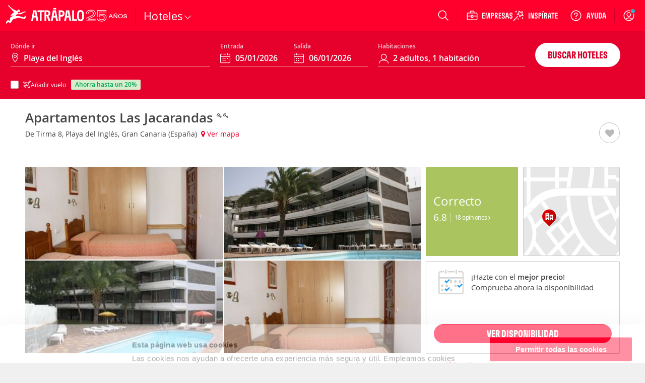

--- FILE ---
content_type: application/javascript
request_url: https://www.atrapalo.com/js_new/dist/81928.2b9188777359f9125d5b.js
body_size: 18373
content:
/*! For license information please see 81928.2b9188777359f9125d5b.js.LICENSE.txt */
(self.webpackChunkatrapalo=self.webpackChunkatrapalo||[]).push([[16099,81928,99306],{2065:(e,t,n)=>{"use strict";n.r(t),n.d(t,{default:()=>i});const i={"comun::#header_h1_uso_cookies":"Uso de cookies","comun::#header_txt_mas_informacion":"m\xe1s informaci\xf3n","comun::#header_txt_uso_cookies":"Usamos cookies propias y de terceros para mejorar tu experiencia. Si contin\xfaas navegando, entendemos que aceptas su uso."}},9367:(e,t,n)=>{"use strict";n.r(t),n.d(t,{default:()=>i});const i={"comun::#header_h1_uso_cookies":"Uso de cookies","comun::#header_txt_mas_informacion":"m\xe1s informaci\xf3n","comun::#header_txt_uso_cookies":"Usamos cookies propias y de terceros para mejorar tu experiencia. Si contin\xfaas navegando, entendemos que aceptas su uso."}},10306:(e,t,n)=>{"use strict";n.d(t,{A:()=>i});const i={isWeb:function(){return!location.host.match(/app\./)},isApp:function(){return location.host.match(/app\./)},isAdmin:function(){return location.host.includes("admin.")},isTicketOffice:function(){return location.host.includes("atrapalotickets.")},isCatchit:function(){return location.host.includes("catchit")},isDinaticket:function(){return location.host.includes("dinaticket")}}},12783:()=>{!function(e,t,n,i){var o=e(t);e.fn.lazyload=function(r){var s,a=this,c={threshold:0,failure_limit:0,event:"scroll",effect:"show",container:t,data_attribute:"original",skip_invisible:!1,appear:null,load:null,placeholder:"[data-uri]"};function u(){var t=0;a.each(function(){var n=e(this);if(!c.skip_invisible||n.is(":visible"))if(e.abovethetop(this,c)||e.leftofbegin(this,c));else if(e.belowthefold(this,c)||e.rightoffold(this,c)){if(++t>c.failure_limit)return!1}else n.trigger("appear"),t=0})}return r&&(i!==r.failurelimit&&(r.failure_limit=r.failurelimit,delete r.failurelimit),i!==r.effectspeed&&(r.effect_speed=r.effectspeed,delete r.effectspeed),e.extend(c,r)),s=c.container===i||c.container===t?o:e(c.container),0===c.event.indexOf("scroll")&&s.bind(c.event,function(){return u()}),this.each(function(){var t=this,n=e(t);t.loaded=!1,n.attr("src")!==i&&!1!==n.attr("src")||n.is("img")&&n.attr("src",c.placeholder),n.one("appear",function(){if(!this.loaded){if(c.appear){var i=a.length;c.appear.call(t,i,c)}e("<img />").bind("load",function(){var i=n.attr("data-"+c.data_attribute);n.hide(),n.is("img")?n.attr("src",i):n.css("background-image","url('"+i+"')"),n[c.effect](c.effect_speed),t.loaded=!0;var o=e.grep(a,function(e){return!e.loaded});if(a=e(o),c.load){var r=a.length;c.load.call(t,r,c)}}).attr("src",n.attr("data-"+c.data_attribute))}}),0!==c.event.indexOf("scroll")&&n.bind(c.event,function(){t.loaded||n.trigger("appear")})}),o.bind("resize",function(){u()}),/(?:iphone|ipod|ipad).*os 5/gi.test(navigator.appVersion)&&o.bind("pageshow",function(t){t.originalEvent&&t.originalEvent.persisted&&a.each(function(){e(this).trigger("appear")})}),e(n).ready(function(){u()}),this},e.belowthefold=function(n,r){return(r.container===i||r.container===t?(t.innerHeight?t.innerHeight:o.height())+o.scrollTop():e(r.container).offset().top+e(r.container).height())<=e(n).offset().top-r.threshold},e.rightoffold=function(n,r){return(r.container===i||r.container===t?o.width()+o.scrollLeft():e(r.container).offset().left+e(r.container).width())<=e(n).offset().left-r.threshold},e.abovethetop=function(n,r){return(r.container===i||r.container===t?o.scrollTop():e(r.container).offset().top)>=e(n).offset().top+r.threshold+e(n).height()},e.leftofbegin=function(n,r){return(r.container===i||r.container===t?o.scrollLeft():e(r.container).offset().left)>=e(n).offset().left+r.threshold+e(n).width()},e.inviewport=function(t,n){return!(e.rightoffold(t,n)||e.leftofbegin(t,n)||e.belowthefold(t,n)||e.abovethetop(t,n))},e.extend(e.expr[":"],{"below-the-fold":function(t){return e.belowthefold(t,{threshold:0})},"above-the-top":function(t){return!e.belowthefold(t,{threshold:0})},"right-of-screen":function(t){return e.rightoffold(t,{threshold:0})},"left-of-screen":function(t){return!e.rightoffold(t,{threshold:0})},"in-viewport":function(t){return e.inviewport(t,{threshold:0})},"above-the-fold":function(t){return!e.belowthefold(t,{threshold:0})},"right-of-fold":function(t){return e.rightoffold(t,{threshold:0})},"left-of-fold":function(t){return!e.rightoffold(t,{threshold:0})}})}(jQuery,window,document)},13984:(e,t,n)=>{"use strict";n.r(t),n.d(t,{default:()=>i});const i={"comun::#header_h1_uso_cookies":"Cookies","comun::#header_txt_mas_informacion":"maggiori informazioni","comun::#header_txt_uso_cookies":"Usiamo cookies nostri e di parti terze per migliorare la tua esperienza. Proseguendo, riteniamo che ne accetti l'utilizzo."}},16099:(e,t)=>{var n;void 0===(n=function(){if(window.jQuery)return jQuery}.apply(t,[]))||(e.exports=n)},19130:()=>{!function(e){function t(e,t){return"function"==typeof e?e.call(t):e}function n(t,n){this.$element=e(t),this.options=n,this.enabled=!0,this.fixTitle()}n.prototype={show:function(){var n=this.getTitle();if(n&&this.enabled){var i=this.tip(),o=this.options.parent?this.options.parent:document.body;this.options.tipw&&i.find(".tipsy-inner").addClass(this.options.tipw),i.find(".tipsy-inner")[this.options.html?"html":"text"](n),i[0].className="tipsy",i.remove().css({top:0,left:0,visibility:"hidden",display:"block"}).prependTo(o);var r=this.$element.offset();o!==document.body&&(r=this.$element.position());var s,a=e.extend({},r,{width:this.$element[0].offsetWidth,height:this.$element[0].offsetHeight}),c=i[0].offsetWidth,u=i[0].offsetHeight,l=t(this.options.gravity,this.$element[0]);switch(l.charAt(0)){case"n":s={top:a.top+a.height+this.options.offset,left:a.left+a.width/2-c/2};break;case"s":s={top:a.top-u-this.options.offset,left:a.left+a.width/2-c/2};break;case"e":s={top:a.top+a.height/2-u/2,left:a.left-c-this.options.offset};break;case"w":s={top:a.top+a.height/2-u/2,left:a.left+a.width+this.options.offset}}2==l.length&&("w"==l.charAt(1)?s.left=a.left+a.width/2-15:s.left=a.left+a.width/2-c+15),i.css(s).addClass("tipsy-"+l),i.find(".tipsy-arrow")[0].className="tipsy-arrow tipsy-arrow-"+l.charAt(0),this.options.className&&i.addClass(t(this.options.className,this.$element[0])),this.options.fade?i.stop().css({opacity:0,display:"block",visibility:"visible"}).animate({opacity:this.options.opacity}):i.css({visibility:"visible",opacity:this.options.opacity}),this.options.tipo&&i.addClass(this.options.tipo),t(this.options.onShow,this)}},hide:function(){t(this.options.onHide,this),this.options.fade?this.tip().stop().fadeOut(function(){e(this).remove()}):this.tip().remove()},fixTitle:function(){var e=this.$element;(e.attr("title")||"string"!=typeof e.attr("original-title"))&&e.attr("original-title",e.attr("title")||"").removeAttr("title")},getTitle:function(){var e,t=this.$element,n=this.options;return this.fixTitle(),"string"==typeof(n=this.options).title?e=t.attr("title"==n.title?"original-title":n.title):"function"==typeof n.title&&(e=n.title.call(t[0])),(e=(""+e).replace(/(^\s*|\s*$)/,""))||n.fallback},tip:function(){return this.$tip||(this.$tip=e('<div class="tipsy"></div>').html('<div class="tipsy-arrow"></div><div class="tipsy-inner"></div>'),this.$tip.data("tipsy-pointee",this.$element[0])),this.$tip},validate:function(){this.$element[0].parentNode||(this.hide(),this.$element=null,this.options=null)},enable:function(){this.enabled=!0},disable:function(){this.enabled=!1},toggleEnabled:function(){this.enabled=!this.enabled}},e.fn.tipsy=function(t){if(!0===t)return this.data("tipsy");if("string"==typeof t){var i=this.data("tipsy");return i&&i[t](),this}function o(i){var o=e.data(i,"tipsy");return o||(o=new n(i,e.fn.tipsy.elementOptions(i,t)),e.data(i,"tipsy",o)),o}if((t=e.extend({},e.fn.tipsy.defaults,t)).live||this.each(function(){o(this)}),"manual"!=t.trigger){var r=t.live?"live":"bind",s="hover"==t.trigger?"mouseenter":"focus",a="hover"==t.trigger?"mouseleave":"blur";this[r](s,function(){var e=o(this);e.hoverState="in",0==t.delayIn?e.show():(e.fixTitle(),setTimeout(function(){"in"==e.hoverState&&e.show()},t.delayIn))})[r](a,function(){var e=o(this);e.hoverState="out",0==t.delayOut?e.hide():setTimeout(function(){"out"==e.hoverState&&e.hide()},t.delayOut)})}return this},e.fn.tipsy.defaults={className:null,delayIn:0,delayOut:0,fade:!1,fallback:"",gravity:"n",html:!1,live:!1,offset:0,opacity:1,title:"title",trigger:"hover",parent:!1,onShow:null,onHide:null},e.fn.tipsy.revalidate=function(){e(".tipsy").each(function(){var t=e.data(this,"tipsy-pointee");t&&function(e){for(;e=e.parentNode;)if(e==document)return!0;return!1}(t)||e(this).remove()})},e.fn.tipsy.elementOptions=function(t,n){return e.metadata?e.extend({},n,e(t).metadata()):n},e.fn.tipsy.autoNS=function(){return e(this).offset().top>e(document).scrollTop()+e(window).height()/2?"s":"n"},e.fn.tipsy.autoWE=function(){return e(this).offset().left>e(document).scrollLeft()+e(window).width()/2?"e":"w"},e.fn.tipsy.autoBounds=function(t,n){return function(){var i={ns:n[0],ew:n.length>1&&n[1]},o=e(document).scrollTop()+t,r=e(document).scrollLeft()+t,s=e(this);return s.offset().top<o&&(i.ns="n"),s.offset().left<r&&(i.ew="w"),e(window).width()+e(document).scrollLeft()-s.offset().left<t&&(i.ew="e"),e(window).height()+e(document).scrollTop()-s.offset().top<t&&(i.ns="s"),i.ns+(i.ew?i.ew:"")}}}(jQuery)},19821:(e,t,n)=>{"use strict";n.r(t),n.d(t,{default:()=>i});const i={"comun::#header_h1_uso_cookies":"Uso de cookies","comun::#header_txt_mas_informacion":"m\xe1s informaci\xf3n","comun::#header_txt_uso_cookies":"Usamos cookies propias y de terceros para mejorar tu experiencia. Si contin\xfaas navegando, entendemos que aceptas su uso."}},21777:(e,t,n)=>{"use strict";n.r(t),n.d(t,{default:()=>i});const i={"comun::#header_h1_uso_cookies":"Uso de cookies","comun::#header_txt_mas_informacion":"m\xe1s informaci\xf3n","comun::#header_txt_uso_cookies":"Usamos cookies propias y de terceros para mejorar tu experiencia. Si contin\xfaas navegando, entendemos que aceptas su uso."}},25741:(e,t,n)=>{"use strict";n.d(t,{A:()=>l});var i=n(52152),o=n(44130),r=n(93450);var s,a=function(e){var t={},n={};try{n=JSON.parse(o.A.getCookie("spoof-location"))}catch(e){}return!function(e){return!!(e&&Object.hasOwnProperty.call(e,"city")&&Object.hasOwnProperty.call(e,"lat")&&Object.hasOwnProperty.call(e,"lon"))}(n)?(0,r.V)()&&(t.headers={"x-user-city":"Barcelona","x-user-latitude":"41.388790","x-user-longitude":"2.158990"}):t.headers={"x-user-city":n.city,"x-user-latitude":n.lat,"x-user-longitude":n.lon},(0,i.bE)({url:"/common/user-context",body:e,options:t})},c="user-context",u=function(e){try{var t=o.A.getCookie(c);return JSON.parse(atob(decodeURIComponent(t)))}catch(e){return{}}};const l=function(){return new Promise(function(e){o.A.hasCookie(c)||(s||(s=a()),e(s.then(u))),e(u())})}},27209:(e,t,n)=>{"use strict";n.d(t,{P:()=>y});var i,o,r,s,a,c,u=n(16099),l=n.n(u),d=n(85725),f=n.n(d),h=n(89407),p=n(39775);try{h.q.addLang(n(90304)("./".concat(h.q.Cfg.Lang)).default)}catch(e){}function m(){return!p.v6.isCompany()}function v(){f().create(p.kI,1,31449600)}function g(){n.e(46568).then(n.bind(n,46568)).then(b),n.e(98637).then(n.bind(n,98637)).then(b)}function y(){return m()?window.CookiebotDialog&&window.CookiebotDialog.visible&&i||Promise.resolve():i||Promise.resolve()}function b(e){e.default.init()}m()?i=new Promise(function(e,t){window.addEventListener("CookiebotOnLoad",function(){window.CookieConsent.consent.marketing&&(v(),g()),e()})}):p.v6.hostHasToAcceptCookies()&&!p.v6.acceptedCookieExist()&&(p.v6.navigatedFromSameHost()?v():(o='<div style="float: right; padding-left: 10px;"> <input class="btn cerrarPoliticaCookie" type="button" value="OK"></div>',r="<p>"+h.q.tr("comun::#header_h1_uso_cookies")+". </p>",s="<span>"+h.q.tr("comun::#header_txt_uso_cookies")+"</span>",a='<a target="_blank" href="/common/cookies/#cookies"> ('+h.q.tr("comun::#header_txt_mas_informacion")+")</a>",l()(o).appendTo("#cookiesInfo"),l()(r).appendTo("#cookiesInfo"),l()(s).appendTo("#cookiesInfo"),l()(a).appendTo("#cookiesInfo"),i=new Promise(function(e,t){l()(document).one("click",function(t){!function(e){e||(v(),l()("#cookiesInfo").hide(),g())}(c),c=!0,e()})}),l()("#cookiesInfo").show()))},28422:(e,t,n)=>{"use strict";n.r(t),n.d(t,{default:()=>i});const i={"comun::#header_h1_uso_cookies":"\xdas de cookies","comun::#header_txt_uso_cookies":"Fem servir cookies pr\xf2pies i de tercers per millorar els nostres serveis, per mostrar-te una publicitat relacionada amb les teves prefer\xe8ncies mitjan\xe7ant l'an\xe0lisi dels teus h\xe0bits de navegaci\xf3 i per poder executar les ordres de compra dels productes i serveis que s'ofereixen a la nostra p\xe0gina web. Si continues navegant, considerem que acceptes el seu \xfas. Pots canviar-ne la configuraci\xf3 o obtenir m\xe9s informaci\xf3."}},28805:(e,t,n)=>{"use strict";n.r(t),n.d(t,{default:()=>i});const i={"comun::#header_h1_uso_cookies":"Uso de cookies","comun::#header_txt_mas_informacion":"m\xe1s informaci\xf3n","comun::#header_txt_uso_cookies":"Usamos cookies propias y de terceros para mejorar tu experiencia. Si contin\xfaas navegando, entendemos que aceptas su uso."}},29160:(e,t,n)=>{"use strict";n.r(t),n.d(t,{default:()=>i});const i={"comun::#header_h1_uso_cookies":"Verwendung von Cookies","comun::#header_txt_mas_informacion":"Mehr Informationen","comun::#header_txt_uso_cookies":"Wir verwenden unsere eigenen Cookies und Cookies von Drittanbietern, um Ihre Benutzererfahrung zu verbessern. Wenn Sie weiter auf unserer Seite surfen, gehen wir davon aus, dass Sie zustimmen."}},30220:(e,t,n)=>{"use strict";n.d(t,{A:()=>w});var i=n(16099),o=n.n(i),r=n(59397),s=n.n(r),a=n(40899),c=n(85590),u=n(31864);const l=function(){var e,t,n,i,o,r,s;r=function(){var e,t=["expires","path","domain"],n=escape,i=unescape,o=document,r=function(e,i){var o,r,s,a=[],c=arguments.length>2?arguments[2]:{};for(a.push(n(e)+"="+n(i)),o=0;o<t.length;o++)(s=c[r=t[o]])&&a.push(r+"="+s);return c.secure&&a.push("secure"),a.join("; ")};return e={set:function(e,t){var n=arguments.length>2?arguments[2]:{},i=function(){var e=new Date;return e.setTime(e.getTime()),e}(),s={};n.expires&&(n.expires*=864e5,s.expires=new Date(i.getTime()+n.expires),s.expires=s.expires.toGMTString());var a,c=["path","domain","secure"];for(a=0;a<c.length;a++)n[c[a]]&&(s[c[a]]=n[c[a]]);var u=r(e,t,s);return o.cookie=u,t},has:function(e){e=n(e);var t=o.cookie,i=t.indexOf(e+"="),r=(e.length,t.substring(0,e.length));return!(!i&&e!=r||i<0)},get:function(e){e=n(e);var t,r=o.cookie,s=r.indexOf(e+"="),a=s+e.length+1,c=r.substring(0,e.length);return!s&&e!=c||s<0?null:((t=r.indexOf(";",a))<0&&(t=r.length),i(r.substring(a,t)))},remove:function(t,n,i){var s=e.get(t),a={expires:"Thu, 01-Jan-1970 00:00:01 GMT"};return n&&(a.domain=n),i&&(a.path=i),o.cookie=r(t,"",a),s},keys:function(){var e,t,n=o.cookie.split("; "),r=[];for(e=0;e<n.length;e++)t=n[e].split("="),r.push(i(t[0]));return r},all:function(){var e,t,n=o.cookie.split("; "),r=[];for(e=0;e<n.length;e++)t=n[e].split("="),r.push([i(t[0]),i(t[1])]);return r},version:"0.2.1",enabled:!1},e.enabled=function(){var e="__EC_TEST__",t=new Date;return t=t.toGMTString(),this.set(e,t),this.enabled=this.remove(e)==t,this.enabled}.call(e),e}(),e=new(e=function(){var e="ABCDEFGHIJKLMNOPQRSTUVWXYZabcdefghijklmnopqrstuvwxyz0123456789+/=";this.encode=function(t){t=escape(t);var n,i,o,r,s,a="",c="",u="",l=0;do{o=(n=t.charCodeAt(l++))>>2,r=(3&n)<<4|(i=t.charCodeAt(l++))>>4,s=(15&i)<<2|(c=t.charCodeAt(l++))>>6,u=63&c,isNaN(i)?s=u=64:isNaN(c)&&(u=64),a=a+e.charAt(o)+e.charAt(r)+e.charAt(s)+e.charAt(u),n=i=c="",o=r=s=u=""}while(l<t.length);return a},this.decode=function(t){var n,i,o,r,s="",a="",c="",u=0;/[^A-Za-z0-9\+\/\=]/g.exec(t)&&alert("There were invalid base64 characters in the input text.\nValid base64 characters are A-Z, a-z, 0-9, '+', '/',and '='\nExpect errors in decoding."),t=t.replace(/[^A-Za-z0-9\+\/\=]/g,"");do{n=e.indexOf(t.charAt(u++))<<2|(o=e.indexOf(t.charAt(u++)))>>4,i=(15&o)<<4|(r=e.indexOf(t.charAt(u++)))>>2,a=(3&r)<<6|(c=e.indexOf(t.charAt(u++))),s+=String.fromCharCode(n),64!=r&&(s+=String.fromCharCode(i)),64!=c&&(s+=String.fromCharCode(a)),n=i=a="",o=r=c=""}while(u<t.length);return unescape(s)}}),o=function(){},i=function(e){return"PS"+e.replace(/_/g,"__").replace(/ /g,"_s")},s={search_order:["localstorage","whatwg_db","globalstorage","ie","cookie"],name_re:/^[a-z][a-z0-9_ -]+$/i,methods:["init","get","set","remove","load","save"],sql:{version:"1",create:"CREATE TABLE IF NOT EXISTS persist_data (k TEXT UNIQUE NOT NULL PRIMARY KEY, v TEXT NOT NULL)",get:"SELECT v FROM persist_data WHERE k=?",set:"INSERT INTO persist_data(k, v) VALUES (?, ?)",remove:"DELETE FROM persist_data WHERE k=?"},flash:{div_id:"_persist_flash_wrap",id:"_persist_flash",path:"persist.swf",size:{w:1,h:1},args:{autostart:!0}}},n={whatwg_db:{size:204800,test:function(){return!!window.openDatabase&&!!window.openDatabase("PersistJS Test",s.sql.version,"Persistent database test.",n.whatwg_db.size)},methods:{transaction:function(e){if(!this.db_created){var t=s.sql.create;this.db.transaction(function(e){e.executeSql(t,[],function(){this.db_created=!0})},o)}this.db.transaction(e)},init:function(){var e,t;e=this.o.about||"Persistent storage for "+this.name,t=this.o.size||n.whatwg_db.size,this.db=openDatabase(this.name,s.sql.version,e,t)},get:function(e,t,n){var i=s.sql.get;t&&(n=n||this,this.transaction(function(o){o.executeSql(i,[e],function(e,i){i.rows.length>0?t.call(n,!0,i.rows.item(0).v):t.call(n,!1,null)})}))},set:function(e,t,n,i){var o=s.sql.remove,r=s.sql.set;return this.transaction(function(s){s.executeSql(o,[e],function(){s.executeSql(r,[e,t],function(e,o){n&&n.call(i||this,!0,t)})})}),t},remove:function(e,t,n){var i=s.sql.get;sql=s.sql.remove,this.transaction(function(o){t?o.executeSql(i,[e],function(i,o){if(o.rows.length>0){var r=o.rows.item(0).v;i.executeSql(sql,[e],function(e,i){t.call(n||this,!0,r)})}else t.call(n||this,!1,null)}):o.executeSql(sql,[e])})}}},globalstorage:{size:5242880,test:function(){return!(!window.globalStorage||!globalStorage[this.o.domain])},methods:{key:function(e){return i(this.name)+i(e)},init:function(){this.store=globalStorage[this.o.domain]},get:function(e,t,n){e=this.key(e),t&&t.call(n||this,!0,this.store.getItem(e))},set:function(e,t,n,i){e=this.key(e),this.store.setItem(e,t),n&&n.call(i||this,!0,t)},remove:function(e,t,n){var i;e=this.key(e),i=this.store[e],this.store.removeItem(e),t&&t.call(n||this,null!==i,i)}}},localstorage:{size:-1,test:function(){return!!window.localStorage},methods:{key:function(e){return i(this.name)+i(e)},init:function(){this.store=localStorage},get:function(e,t,n){e=this.key(e),t&&t.call(n||this,!0,this.store.getItem(e))},set:function(e,t,n,i){e=this.key(e),this.store.setItem(e,t),n&&n.call(i||this,!0,t)},remove:function(e,t,n){var i;e=this.key(e),i=this.getItem(e),this.store.removeItem(e),t&&t.call(n||this,null!==i,i)}}},ie:{prefix:"_persist_data-",size:65536,test:function(){return!!window.ActiveXObject},make_userdata:function(e){var t=document.createElement("div");return t.id=e,t.style.display="none",t.addBehavior("#default#userData"),document.body.appendChild(t),t},methods:{init:function(){var e=n.ie.prefix+i(this.name);this.el=n.ie.make_userdata(e),this.o.defer&&this.load()},get:function(e,t,n){var o;e=i(e),this.o.defer||this.load(),o=this.el.getAttribute(e),t&&t.call(n||this,!!o,o)},set:function(e,t,n,o){e=i(e),this.el.setAttribute(e,t),this.o.defer||this.save(),n&&n.call(o||this,!0,t)},load:function(){this.el.load(i(this.name))},save:function(){this.el.save(i(this.name))}}},cookie:{delim:":",size:4e3,test:function(){return!!t.Cookie.enabled},methods:{key:function(e){return this.name+n.cookie.delim+e},get:function(e,t,n){e=this.key(e),val=r.get(e),t&&t.call(n||this,null!=val,val)},set:function(e,t,n,i){e=this.key(e),r.set(e,t,this.o),n&&n.call(i||this,!0,t)},remove:function(e,t,n,i){e=this.key(e),t=r.remove(e),n&&n.call(i||this,null!=t,t)}}},flash:{test:function(){return!!(window.SWFObject&&deconcept&&deconcept.SWFObjectUtil)&&deconcept.SWFObjectUtil.getPlayerVersion().major>=8},methods:{init:function(){if(!n.flash.el){var e,t,i,o=s.flash;for(t in(i=document.createElement("div")).id=o.div_id,document.body.appendChild(i),e=new SWFObject(this.o.swf_path||o.path,o.id,o.size.w,o.size.h,"8"),o.args)e.addVariable(t,o.args[t]);e.write(i),n.flash.el=document.getElementById(o.id)}this.el=n.flash.el},get:function(e,t,n){var o;e=i(e),o=this.el.get(this.name,e),t&&t.call(n||this,null!==o,o)},set:function(e,t,n,o){e=i(e),this.el.set(this.name,e,t),n&&n.call(o||this,!0,t)},remove:function(e,t,n){var o;e=i(e),o=this.el.remove(this.name,e),t&&t.call(n||this,!0,o)}}}};var a=function(){var e,i,r,a,c=s.methods,u=s.search_order;for(Array.prototype.indexOf||(Array.prototype.indexOf=function(e,t){var n;for(t||(t=0),n=t;n<this.length;n++)if(this[n]==e)return n;return-1}),e=0,i=c.length;e<i;e++)t.Store.prototype[c[e]]=o;for(t.type=null,t.size=-1,e=0,i=u.length;!t.type&&e<i;e++){r=n[u[e]];try{var l=r.test()}catch(e){l=!1}if(l)for(a in t.type=u[e],t.size=r.size,r.methods)t.Store.prototype[a]=r.methods[a]}t._init=!0};return t={VERSION:"0.1.0",type:null,size:0,add:function(e){n[e.id]=e,s.search_order=[e.id].concat(s.search_order),a()},remove:function(e){var t=s.search_order.indexOf(e);t<0||(s.search_order.splice(t,1),delete n[e],a())},Base64:e,Cookie:r,Store:function(e,n){if(!s.name_re.exec(e))throw new Error("Invalid name");if(!t.type)throw new Error("No suitable storage found");n=n||{},this.name=e,n.domain=n.domain||location.hostname||"localhost.localdomain",this.o=n,n.expires=n.expires||730,n.path=n.path||"/",this.init()}},a(),t}();var d="TRKEventos",f=a.A.getActiveDomainText(),h=l.Cookie,p=new l.Store("TRK"),m={localstorage:1,cookie:2},v={};function g(e){return encodeURIComponent(e).replace(/!/g,"%21").replace(/'/g,"%27").replace(/\(/g,"%28").replace(/\)/g,"%29").replace(/\*/g,"%2A").replace(/%20/g,"+")}function y(e){var t=[];if("string"==typeof e)try{var n=(e=function(e){return decodeURIComponent(e.replace(/\+/g,"%20"))}(e)).split("|");o().each(n,function(e,n){var i=n.split(":"),r=i[0];o().each(i,function(e,n){if(0!==e){var i=new(void 0===v[r]?v.default:v[r]);i.setIdEvento(r),i.unserialize(function(e){return"string"!=typeof e?"":e.replace("#dp#",":").replace("#pp#","|").replace("#dpE#","#dp#").replace("#ppE#","#pp#")}(n)),i.process(),t.push(i)}})})}catch(e){}return t}function b(){return"https"===document.URL.substring(0,5)}v.default=c.A,v[90]=u.A.EventJs;var _={reintentos:5,inputSync:void 0,init:function(){var e=this;l.remove("ie"),this.necesariaSincro()&&(this.setFormularioSync(),this.syncCookie()),window.syncCookie=function(){e.syncCookie()},window.syncManager&&window.syncManager.askedToSyncCookie&&_.syncCookie()},push:function(e){e&&this.acciones.push(e)},setFormularioSync:function(){this.inputSync.length&&this.inputSync.val(g(this.getGz()))},eraseFormularioSync:function(){this.inputSync.length&&this.inputSync.val("")},necesariaSincro:function(){var e,t,n=this.getHashEventos();if(this.inputSync=o()(".force_sync"),n&&n.length>16)for(t in e=y(n.substr(0,n.length-16))){var i=e[t];if(i instanceof c.A&&(null===i.isHTTPS()||i.isHTTPS()===b()))return!0}return!!this.inputSync.length},getHashEventos:function(){return h.get(d)},getGz:function(){return this.gz||(this.gz=this.recupera()||""),this.gz},syncCookie:function(){var e={accion:"ejecutar",data:this.getHashEventos(),gz:g(this.getGz()),tipo_store:m[l.type]},t="/tracking/do_ajax/";t+="?t="+(new Date).getTime(),o().ajax({type:"POST",url:t,data:e,success:s().bind(this.successSync,this),dataType:"json"})},successSync:function(e){if(e&&e.ok){if(this.guarda(e.result),h.remove(d,f,"/"),this.eraseFormularioSync(),e.eventos){var t={domain:f,path:"/"};h.set(d,e.eventos,t)}}else this.reintentos>0&&(this.reintentos--,window.setTimeout(function(){_.syncCookie()},2e3))},guarda:function(e){p.set("gz",e)},recupera:function(){var e=null;return p.get("gz",function(t,n){e=t&&null!=n&&"string"==typeof n?n:null}),e}};_.init();const w=/^(5386|74314)$/.test(n.j)?_:null},31864:(e,t,n)=>{"use strict";n.d(t,{A:()=>d});var i=n(85590),o=n(16099),r=n.n(o),s=n(59397),a=n.n(s),c=[];function u(e){return void 0===c[e]&&(c[e]=new(r().Deferred)),c[e]}function l(){i.A.apply(this,arguments)}l.prototype=a().extend(i.A.prototype,{process:function(){u(this.valor2).resolve(this.valor1,this.extra.emailHash)}});const d={events:{userDetected:"user_detected"},eventFired:function(e){return u(e)},EventJs:l}},36201:e=>{"use strict";e.exports=JSON.parse('{"currentDomainId":1,"COM":1,"CAT":1036,"CL":12,"BR":18,"CO":19,"PE":20,"CR":22,"GT":23,"PA":21,"AR":24,"MX":25,"GB":11,"COMPANY_ES":26,"COMPANY_CL":27,"COMPANY_CO":28,"COMPANY_PE":29,"COMPANY_AR":30,"DINATICKET_ES":1037,"DINATICKET_CA":1038,"DINATICKET_AR":1039,"DINATICKET_CL":1040,"DINATICKET_CO":1041,"DINATICKET_PE":1042,"COMPENSAR":1050,"domains":{"1":"atrapalo.com","11":"catchit.com","12":"atrapalo.cl","18":"agarre.com","19":"atrapalo.com.co","20":"atrapalo.pe","21":"atrapalo.com.pa","22":"atrapalo.co.cr","23":"atrapalo.gt","24":"atrapalo.com.ar","25":"atrapalo.com.mx","26":"atrapaloempresas.com","27":"atrapaloempresas.cl","28":"atrapaloempresas.com.co","29":"atrapaloempresas.pe","30":"atrapaloempresas.com.ar","1003":"reservashertz.es","1036":"atrapalo.cat","1037":"dinaticket.com","1038":"dinaticket.com","1039":"dinaticket.com","1040":"dinaticket.com","1041":"dinaticket.com","1042":"dinaticket.com","1050":"compensar.com"},"companyDomains":[26,27,28,29,30],"domainIdsToCountries":{"1":"ES","11":"GB","12":"CL","18":"BR","19":"CO","20":"PE","21":"PA","22":"CR","23":"GT","24":"AR","25":"MX","26":"ES","27":"CL","28":"CO","29":"PE","30":"AR","1003":"ES","1036":"ES","1037":"ES","1038":"ES","1039":"AR","1040":"CL","1041":"CO","1042":"PE","1050":"CO"},"domainIdsToLangs":{"1":"es","11":"en","12":"es","18":"pt","19":"es","20":"es","21":"es","22":"es","23":"es","24":"es","25":"es","26":"es","27":"es","28":"es","29":"es","30":"es","1003":"es","1036":"ca","1037":"es","1038":"ca","1039":"es","1040":"es","1041":"es","1042":"es","1050":"es"}}')},39775:(e,t,n)=>{"use strict";n.d(t,{Ay:()=>s,kI:()=>i,v6:()=>r});var i="viewCookieInfo";function o(e,t){return-1!==e.indexOf(t,e.length-t.length)}var r={areCookiesAccepted:function(){return!this.hostHasToAcceptCookies()||this.acceptedCookieExist()},navigatedFromSameHost:function(){return 0<=document.referrer.indexOf(window.location.host)},acceptedCookieExist:function(){return 0<=document.cookie.indexOf(i)},hostHasToAcceptCookies:function(){return this.isAtrapalo()||this.isCatchit()||this.isCompany()},isAtrapalo:function(){return o(window.location.host,"atrapalo.com")},isAtrapaloChile:function(){return o(window.location.host,"atrapalo.cl")},isAtrapaloPeru:function(){return o(window.location.host,"atrapalo.pe")},isAtrapaloArgentina:function(){return o(window.location.host,"atrapalo.com.ar")},isAtrapaloColombia:function(){return o(window.location.host,"atrapalo.com.co")},isCatchit:function(){return o(window.location.host,"catchit.com")},isCompany:function(){return o(window.location.host,"atrapaloempresas.com")}};const s=r},40899:(e,t,n)=>{"use strict";n.d(t,{A:()=>c});var i=n(36201),o=n(89407);function r(e){return r="function"==typeof Symbol&&"symbol"==typeof Symbol.iterator?function(e){return typeof e}:function(e){return e&&"function"==typeof Symbol&&e.constructor===Symbol&&e!==Symbol.prototype?"symbol":typeof e},r(e)}function s(e,t){var n=Object.keys(e);if(Object.getOwnPropertySymbols){var i=Object.getOwnPropertySymbols(e);t&&(i=i.filter(function(t){return Object.getOwnPropertyDescriptor(e,t).enumerable})),n.push.apply(n,i)}return n}function a(e,t,n){return(t=function(e){var t=function(e,t){if("object"!=r(e)||!e)return e;var n=e[Symbol.toPrimitive];if(void 0!==n){var i=n.call(e,t||"default");if("object"!=r(i))return i;throw new TypeError("@@toPrimitive must return a primitive value.")}return("string"===t?String:Number)(e)}(e,"string");return"symbol"==r(t)?t:t+""}(t))in e?Object.defineProperty(e,t,{value:n,enumerable:!0,configurable:!0,writable:!0}):e[t]=n,e}const c=function(e){for(var t=1;t<arguments.length;t++){var n=null!=arguments[t]?arguments[t]:{};t%2?s(Object(n),!0).forEach(function(t){a(e,t,n[t])}):Object.getOwnPropertyDescriptors?Object.defineProperties(e,Object.getOwnPropertyDescriptors(n)):s(Object(n)).forEach(function(t){Object.defineProperty(e,t,Object.getOwnPropertyDescriptor(n,t))})}return e}({getDomainTextById:function(e){return this.domains[e]},getActiveDomainText:function(){return this.getDomainTextById(this.getActiveDomainId())},getActiveDomainId:function(){return parseInt(o.q.Cfg.Domain,10)},getActiveParentDomainId:function(){return parseInt(o.q.Cfg.ParentDomain,10)},isActiveDomainId:function(e){return this.getActiveDomainId()===e},isActiveDomainSpain:function(){return this.isActiveDomainId(i.COM)||this.isActiveDomainId(i.COMPANY_ES)},isActiveDomainColombia:function(){return this.isActiveDomainId(i.CO)||this.isActiveDomainId(i.COMPANY_CO)},isActiveDomainMexico:function(){return this.isActiveDomainId(i.MX)},isActiveDomainAtrapaloArgentina:function(){return this.isActiveDomainId(i.AR)},isActiveDomainAtrapaloCostaRica:function(){return this.isActiveDomainId(i.CR)},isActiveDomainArgentina:function(){return this.isActiveDomainId(i.AR)||this.isActiveDomainId(i.COMPANY_AR)},isActiveDomainChile:function(){return this.isActiveDomainId(i.CL)||this.isActiveDomainId(i.COMPANY_CL)},isActiveDomainPeru:function(){return this.isActiveDomainId(i.PE)||this.isActiveDomainId(i.COMPANY_PE)},isActiveDomainCatchit:function(){return this.isActiveDomainId(i.GB)},isActiveDomainOneOf:function(e){var t=this;return e.some(function(e){return t.isActiveDomainId(e)},this)},isActiveDomainCompany:function(){return-1!==i.companyDomains.indexOf(this.getActiveDomainId())},isLocationCatchit:function(){return-1!==location.href.indexOf(this.domains[this.GB])},isLocationMulticountry:function(){return this.isLocationCatchit()},getIsoCodeFromDomain:function(e){return i.domainIdsToLangs[e]},getIsoCodeFromActiveDomain:function(){return this.getIsoCodeFromDomain(this.getActiveDomainId())}},i)},44130:(e,t,n)=>{"use strict";function i(e){return i="function"==typeof Symbol&&"symbol"==typeof Symbol.iterator?function(e){return typeof e}:function(e){return e&&"function"==typeof Symbol&&e.constructor===Symbol&&e!==Symbol.prototype?"symbol":typeof e},i(e)}function o(e,t){return function(e){if(Array.isArray(e))return e}(e)||function(e,t){var n=null==e?null:"undefined"!=typeof Symbol&&e[Symbol.iterator]||e["@@iterator"];if(null!=n){var i,o,r,s,a=[],c=!0,u=!1;try{if(r=(n=n.call(e)).next,0===t){if(Object(n)!==n)return;c=!1}else for(;!(c=(i=r.call(n)).done)&&(a.push(i.value),a.length!==t);c=!0);}catch(e){u=!0,o=e}finally{try{if(!c&&null!=n.return&&(s=n.return(),Object(s)!==s))return}finally{if(u)throw o}}return a}}(e,t)||function(e,t){if(e){if("string"==typeof e)return r(e,t);var n={}.toString.call(e).slice(8,-1);return"Object"===n&&e.constructor&&(n=e.constructor.name),"Map"===n||"Set"===n?Array.from(e):"Arguments"===n||/^(?:Ui|I)nt(?:8|16|32)(?:Clamped)?Array$/.test(n)?r(e,t):void 0}}(e,t)||function(){throw new TypeError("Invalid attempt to destructure non-iterable instance.\nIn order to be iterable, non-array objects must have a [Symbol.iterator]() method.")}()}function r(e,t){(null==t||t>e.length)&&(t=e.length);for(var n=0,i=Array(t);n<t;n++)i[n]=e[n];return i}function s(e,t){for(var n=0;n<t.length;n++){var i=t[n];i.enumerable=i.enumerable||!1,i.configurable=!0,"value"in i&&(i.writable=!0),Object.defineProperty(e,a(i.key),i)}}function a(e){var t=function(e,t){if("object"!=i(e)||!e)return e;var n=e[Symbol.toPrimitive];if(void 0!==n){var o=n.call(e,t||"default");if("object"!=i(o))return o;throw new TypeError("@@toPrimitive must return a primitive value.")}return("string"===t?String:Number)(e)}(e,"string");return"symbol"==i(t)?t:t+""}n.d(t,{A:()=>c});var c=function(){function e(){!function(e,t){if(!(e instanceof t))throw new TypeError("Cannot call a class as a function")}(this,e)}return t=e,i=[{key:"setCookie",value:function(e,t,n){var i=arguments.length>3&&void 0!==arguments[3]?arguments[3]:"",o=arguments.length>4&&void 0!==arguments[4]?arguments[4]:"",r=n?"; expires=".concat(n.toGMTString()):"",s=i?"; path=".concat(i):"",a=o?"; domain=".concat(o):"";document.cookie="".concat(e,"=").concat(encodeURI(t)).concat(r).concat(s).concat(a,"; secure")}},{key:"getCookie",value:function(t){return e.getCookies()[t]}},{key:"hasCookie",value:function(t){return void 0!==e.getCookies()[t]}},{key:"getCookies",value:function(){return document.cookie.split("; ").map(function(e){var t=o(e.split("="),2);return{key:t[0],value:t[1]}}).reduce(function(e,t){var n=t.key,i=t.value;try{e[n]=decodeURI(i)}catch(t){e[n]=unescape(i)}return e},{})}},{key:"deleteCookie",value:function(t,n,i,o){e.getCookie(t)&&(document.cookie="".concat(t,"=; path=").concat(n,"; domain=").concat(i,"; secure=").concat(o,";\n             expires=Thu, 01-Jan-70 00:00:01 GMT"))}},{key:"deleteCookieByName",value:function(t){e.getCookie(t)&&(document.cookie="".concat(t,"=;expires=Thu, 01-Jan-70 00:00:01 GMT"))}}],(n=null)&&s(t.prototype,n),i&&s(t,i),Object.defineProperty(t,"prototype",{writable:!1}),t;var t,n,i}()},47498:(e,t,n)=>{"use strict";n.r(t),n.d(t,{default:()=>i});const i={"comun::#header_h1_uso_cookies":"Utilisation de cookies","comun::#header_txt_mas_informacion":"plus d\u2019infos","comun::#header_txt_uso_cookies":"Nous utilisons nos propres cookies et des cookies de tiers pour am\xe9liorer votre exp\xe9rience. Si vous continuez sur notre site, nous consid\xe9rerons que vous en acceptez l\u2019utilisation."}},53383:(e,t,n)=>{"use strict";n.r(t),n.d(t,{default:()=>i});const i={"comun::#header_h1_uso_cookies":"Use of cookies","comun::#header_txt_mas_informacion":"more info","comun::#header_txt_uso_cookies":"We use our own cookies and third-party cookies to improve your experience. If you continue surfing our website, we will consider that you accept its use."}},57981:(e,t,n)=>{"use strict";n.r(t),n.d(t,{default:()=>i});const i={"comun::#header_h1_uso_cookies":"Uso de cookies","comun::#header_txt_mas_informacion":"m\xe1s informaci\xf3n","comun::#header_txt_uso_cookies":"Usamos cookies propias y de terceros para mejorar tu experiencia. Si contin\xfaas navegando, entendemos que aceptas su uso."}},64380:(e,t,n)=>{"use strict";n.r(t),n.d(t,{default:()=>i});const i={"comun::#header_h1_uso_cookies":"Uso de cookies","comun::#header_txt_mas_informacion":"m\xe1s informaci\xf3n","comun::#header_txt_uso_cookies":"Usamos cookies propias y de terceros para mejorar tu experiencia. Si contin\xfaas navegando, entendemos que aceptas su uso."}},66910:(e,t,n)=>{"use strict";n.d(t,{T6:()=>N,_:()=>R});var i=n(86574),o=n(19893),r=n(13420),s=n(1914);const a={ENDPOINT:"https://graylog-proxy.atrapalo.tech/?server=1",LOG_LEVELS:{ERROR:!0,WARNING:!1,INFO:!1,DEBUG:!1},TEAM_NAME:"web",API_NAME:"frontend"};function c(e){return c="function"==typeof Symbol&&"symbol"==typeof Symbol.iterator?function(e){return typeof e}:function(e){return e&&"function"==typeof Symbol&&e.constructor===Symbol&&e!==Symbol.prototype?"symbol":typeof e},c(e)}function u(e,t){var n=Object.keys(e);if(Object.getOwnPropertySymbols){var i=Object.getOwnPropertySymbols(e);t&&(i=i.filter(function(t){return Object.getOwnPropertyDescriptor(e,t).enumerable})),n.push.apply(n,i)}return n}function l(e){for(var t=1;t<arguments.length;t++){var n=null!=arguments[t]?arguments[t]:{};t%2?u(Object(n),!0).forEach(function(t){d(e,t,n[t])}):Object.getOwnPropertyDescriptors?Object.defineProperties(e,Object.getOwnPropertyDescriptors(n)):u(Object(n)).forEach(function(t){Object.defineProperty(e,t,Object.getOwnPropertyDescriptor(n,t))})}return e}function d(e,t,n){return(t=function(e){var t=function(e,t){if("object"!=c(e)||!e)return e;var n=e[Symbol.toPrimitive];if(void 0!==n){var i=n.call(e,t||"default");if("object"!=c(i))return i;throw new TypeError("@@toPrimitive must return a primitive value.")}return("string"===t?String:Number)(e)}(e,"string");return"symbol"==c(t)?t:t+""}(t))in e?Object.defineProperty(e,t,{value:n,enumerable:!0,configurable:!0,writable:!0}):e[t]=n,e}var f=function(){return"web"},h=function(){return window.location.pathname},p=function(){return window.location.search};const m=function(){var e=arguments.length>0&&void 0!==arguments[0]?arguments[0]:{};return function(){var t=arguments.length>0&&void 0!==arguments[0]?arguments[0]:{},n=e.Vertical,i=l(l({},n&&{product:n}),{},{facility:f(),uri_clean:h(),query_params:p()});return l(l({},t),i)}};const v=window&&window.App&&window.App.Cfg||{};var g=n(52152);function y(e){return y="function"==typeof Symbol&&"symbol"==typeof Symbol.iterator?function(e){return typeof e}:function(e){return e&&"function"==typeof Symbol&&e.constructor===Symbol&&e!==Symbol.prototype?"symbol":typeof e},y(e)}function b(e,t){var n=Object.keys(e);if(Object.getOwnPropertySymbols){var i=Object.getOwnPropertySymbols(e);t&&(i=i.filter(function(t){return Object.getOwnPropertyDescriptor(e,t).enumerable})),n.push.apply(n,i)}return n}function _(e,t,n){return(t=function(e){var t=function(e,t){if("object"!=y(e)||!e)return e;var n=e[Symbol.toPrimitive];if(void 0!==n){var i=n.call(e,t||"default");if("object"!=y(i))return i;throw new TypeError("@@toPrimitive must return a primitive value.")}return("string"===t?String:Number)(e)}(e,"string");return"symbol"==y(t)?t:t+""}(t))in e?Object.defineProperty(e,t,{value:n,enumerable:!0,configurable:!0,writable:!0}):e[t]=n,e}var w,A,S=a.LOG_LEVELS,k=a.ENDPOINT,O=a.TEAM_NAME,x=a.API_NAME;const E=(0,i.v)(S)((0,s.F)((w=O,A=x,function(){return function(e){for(var t=1;t<arguments.length;t++){var n=null!=arguments[t]?arguments[t]:{};t%2?b(Object(n),!0).forEach(function(t){_(e,t,n[t])}):Object.getOwnPropertyDescriptors?Object.defineProperties(e,Object.getOwnPropertyDescriptors(n)):b(Object(n)).forEach(function(t){Object.defineProperty(e,t,Object.getOwnPropertyDescriptor(n,t))})}return e}({team:w,api_name:A},arguments.length>0&&void 0!==arguments[0]?arguments[0]:{})}),r.O,m(v),(0,o.i)(g.bE)(k)),Promise.resolve);function I(e){return I="function"==typeof Symbol&&"symbol"==typeof Symbol.iterator?function(e){return typeof e}:function(e){return e&&"function"==typeof Symbol&&e.constructor===Symbol&&e!==Symbol.prototype?"symbol":typeof e},I(e)}function C(e,t){var n=Object.keys(e);if(Object.getOwnPropertySymbols){var i=Object.getOwnPropertySymbols(e);t&&(i=i.filter(function(t){return Object.getOwnPropertyDescriptor(e,t).enumerable})),n.push.apply(n,i)}return n}function T(e){for(var t=1;t<arguments.length;t++){var n=null!=arguments[t]?arguments[t]:{};t%2?C(Object(n),!0).forEach(function(t){j(e,t,n[t])}):Object.getOwnPropertyDescriptors?Object.defineProperties(e,Object.getOwnPropertyDescriptors(n)):C(Object(n)).forEach(function(t){Object.defineProperty(e,t,Object.getOwnPropertyDescriptor(n,t))})}return e}function j(e,t,n){return(t=function(e){var t=function(e,t){if("object"!=I(e)||!e)return e;var n=e[Symbol.toPrimitive];if(void 0!==n){var i=n.call(e,t||"default");if("object"!=I(i))return i;throw new TypeError("@@toPrimitive must return a primitive value.")}return("string"===t?String:Number)(e)}(e,"string");return"symbol"==I(t)?t:t+""}(t))in e?Object.defineProperty(e,t,{value:n,enumerable:!0,configurable:!0,writable:!0}):e[t]=n,e}var D=function(){var e=arguments.length>0&&void 0!==arguments[0]?arguments[0]:{},t=e.lineno,n=e.filename,i=e.message,o=e.error,r=e.timeStamp,s=e.type,a=o||{},c=a.message;return{message:i||c,full_message:a.stack,line:t,file:n,client_timestamp:r,eventType:s}},P=function(e){var t=e.reason,n=e.timeStamp,i=e.type;return T(T({},"string"==typeof t?{message:t}:{message:t.message,full_message:t.stack,errorType:t.type,eventType:i}),{},{client_timestamp:n})},L=function(e){return(0,s.F)(e,E.error)},M=function(e){return L("unhandledrejection"===e?P:D)},N=M("error"),R=function(){var e=M("error"),t=M("unhandledrejection");window.atrapaloErrorsUnsubscribe&&window.atrapaloErrorsUnsubscribe(),window.addEventListener("error",e),window.atrapaloUnhandledRejectionUnsubscribe&&window.atrapaloUnhandledRejectionUnsubscribe(),window.addEventListener("unhandledrejection",t),function(){var e=arguments.length>1&&void 0!==arguments[1]?arguments[1]:{};(arguments.length>0&&void 0!==arguments[0]?arguments[0]:[]).forEach(function(t){e[t.type]&&e[t.type](t.payload)})}(window.__atrapaloErrors,{error:e,unhandledrejection:t})}},70655:(e,t,n)=>{"use strict";n.r(t),n.d(t,{default:()=>i});const i={"comun::#header_h1_uso_cookies":"Uso de cookies","comun::#header_txt_mas_informacion":"m\xe1s informaci\xf3n","comun::#header_txt_uso_cookies":"Usamos cookies propias y de terceros para mejorar tu experiencia. Si contin\xfaas navegando, entendemos que aceptas su uso."}},74089:(e,t,n)=>{"use strict";n.d(t,{A:()=>a});var i=n(16099),o=n.n(i),r=n(59397),s=n.n(r);n(12783);const a={init:function(e){var t;e=s().defaults(e||{},{triggerEvent:!1,selector:".js-lazy-load",effect:"show",threshold:0}),("string"==typeof(t=e.selector)?o()(t):t).lazyload({effect:e.effect,threshold:e.threshold}),e.triggerEvent&&o()(window).trigger("scroll")}}},74602:(e,t,n)=>{"use strict";n.r(t),n.d(t,{default:()=>i});const i={"comun::#header_h1_uso_cookies":"Uso de cookies","comun::#header_txt_mas_informacion":"m\xe1s informaci\xf3n","comun::#header_txt_uso_cookies":"Usamos cookies propias y de terceros para mejorar tu experiencia. Si contin\xfaas navegando, entendemos que aceptas su uso."}},76548:(e,t,n)=>{"use strict";var i=n(40899),o=n(36201),r=n(10306);[o.GT,o.MX,o.CR,o.AR,o.CL,o.PE,o.CO,o.PA,o.COM].includes(i.A.getActiveDomainId())&&!r.A.isAdmin()?(n.e(86211).then(n.bind(n,86211)).then(function(e){return e.default&&e.default()}),Promise.all([n.e(59397),n.e(30812),n.e(16016),n.e(61080)]).then(n.bind(n,61080)),n.e(64754).then(n.bind(n,64754)).then(function(e){e.default.init()})):r.A.isAdmin()||r.A.isTicketOffice()||Promise.all([n.e(59397),n.e(30812),n.e(16016),n.e(45264),n.e(38452)]).then(n.bind(n,38452))},79142:(e,t,n)=>{"use strict";n.r(t),n.d(t,{default:()=>i});const i={"comun::#header_h1_uso_cookies":"Uso de cookies","comun::#header_txt_mas_informacion":"mais informa\xe7\xe3o","comun::#header_txt_uso_cookies":"Usamos os nossos pr\xf3prios cookies e os cookies de terceiros para melhorar a tua experi\xeancia. Se continuares a navegar pela nossa p\xe1gina, consideramos que aceitas a sua utiliza\xe7\xe3o."}},81928:(e,t,n)=>{"use strict";n(76548),n(27209);var i=n(16099),o=n.n(i),r=n(74089),s="#footer .js-lazy-load",a={init:function(){var e;e=s,r.A.init({defaultClass:e})}};o()(document).ready(function(){a.init()});o()(document).ready(function(){"undefined"!=typeof twttr&&"undefined"!=typeof _ga&&twttr.ready(function(e){_ga.trackTwitter()}),o()(".linkSocialMedia").click(function(){var e=o()(this).attr("id").split("_");_gaq.push(["_trackSocial",e[0],e[1],o()(this).attr("href")])})});n(30220);var c=n(59397),u=n.n(c);function l(e){return l="function"==typeof Symbol&&"symbol"==typeof Symbol.iterator?function(e){return typeof e}:function(e){return e&&"function"==typeof Symbol&&e.constructor===Symbol&&e!==Symbol.prototype?"symbol":typeof e},l(e)}function d(){for(var e,t=document.getElementsByTagName("link"),n=0;n<t.length;n++)"canonical"==t[n].rel&&""!=t[n].href&&(e=t[n].href);return null!=e?e:window.location.href}function f(e,t){this.options=u().defaults(t,{saveTitle:!0,limit:10,context:"COM"}),this.storeService=e,this.histData={},this.histIndex=[],this.histData=this.loadHistory(),this.updateIndex(),this.saveTitle=this.options.title,this.setLimit(this.options.limit)}f.prototype={getTitle:function(){var e=document.getElementById("meta_ficha_titulo");return e?e.content:document.title},getHistIndex:function(){return this.histIndex},getHistData:function(){return this.histData},setLimit:function(e){this.limit=e},toJSON:function(){return this.histData},updateIndex:function(){for(var e in this.histIndex=[],this.histData)this.histIndex.push([e,this.histData[e].t]);this.histIndex.sort(function(e,t){return t[1]-e[1]})},purge:function(e){var t=e>0?e:this.limit;if(this.updateIndex(),this.histIndex.length>t)for(var n=t;n<this.histIndex.length;n++)delete this.histData[this.histIndex[n][0]],delete this.histIndex[n]},length:function(){return this.histIndex.length},mark:function(e,t,n){var i=e+"-"+t,o=(new Date).getTime(),r=this.histData[i];r?(r.t=o,r.v++):this.histData[i]={id:t,p:e,u:d(),t:o,n:this.saveTitle?this.getTitle():null,v:1,c:n.category,d:n.destiny},this.purge()},clear:function(){this.histData={},this.histIndex=[]},find:function(e,t,n){var i,o,r={},s=0;for(i in this.histIndex)if(o=this.histIndex[i][0],"object"==l(this.histData[o])&&this.histData[o][e]==t&&(r[o]=this.histData[o],s++),n>0&&s>=n)break;return new f({data:r,limit:n})},getByProducto:function(e,t){return this.find("p",e,t)},getFichasData:function(){var e,t,n=[];for(t in this.histIndex)"object"==l(e=this.histData[this.histIndex[t][0]])&&n.push(e);return n},persist:function(){this.storeService.persist(this.key(),this.toJSON())},loadHistory:function(){return this.storeService.retrieve(this.key())||{}},key:function(){return"hist_"+this.options.context}};const h=f;var p=new(n(30812).A),m={persist:function(e,t){p.save(e,t)},retrieve:function(e){return p.find(e)}};var v,g=document.getElementById("meta_ficha"),y=document.getElementById("meta_historial"),b=(v=g||y)?v.content.substr(0,3):null,_=new h(m,{context:b});if(g){var w=g.content.substr(3);_.mark(b,w,{category:document.getElementById("meta_categoria")?document.getElementById("meta_categoria").content:null,destiny:document.getElementById("meta_destino")?document.getElementById("meta_destino").content:null}),_.persist()}n(19130);var A=n(79245),S=n.n(A),k=n(10306),O=n(39775),x=n(40899),E=n(99306);function I(){return!(k.A.isApp()||E.A.isApp()||!O.Ay.areCookiesAccepted()||k.A.isCatchit()||k.A.isDinaticket()||x.A.isActiveDomainMexico()||x.A.isActiveDomainCompany()||!E.A.isAndroid()&&!E.A.isiOS()||!document.querySelector('meta[name="google-play-app"]'))&&new(S())({daysHidden:15,daysReminder:90,appStoreLanguage:"es",title:"Atr\xe1palo, planes cerca de ti",author:"Atrapalo.com",button:"Abrir",store:{ios:"En la App Store",android:"En Google Play"},price:{ios:"Gratis",android:"Gratis"},hideOnInstall:!0,theme:E.A.isAndroid()?"android":E.A.isiOS()?"ios":"",icon:"https://cdn.atrapalo.com/assets/common/brand-atrapador-negative.svg"})}"loading"!==document.readyState?I():document.addEventListener("DOMContentLoaded",function(){I()});n(98637);var C=n(25741);(0,n(66910)._)(),k.A.isTicketOffice()||(0,C.A)()},85590:(e,t,n)=>{"use strict";function i(e){return i="function"==typeof Symbol&&"symbol"==typeof Symbol.iterator?function(e){return typeof e}:function(e){return e&&"function"==typeof Symbol&&e.constructor===Symbol&&e!==Symbol.prototype?"symbol":typeof e},i(e)}n.d(t,{A:()=>s});function o(e){return e?e.replace("#c#",",").replace("#ce#","#c#"):""}function r(){this.id_evento=void 0,this.id_tipo_accion=void 0,this.valor1=void 0,this.valor2=void 0,this.extra=void 0,this.ts_creacion=void 0}r.prototype={unserialize:function(e){if(e){var t=e.split(",");this.id_tipo_accion=t[0],this.valor1=o(t[1]),this.valor2=o(t[2]),this.extra=o(t[3]);try{this.extra=JSON.parse(this.extra)}catch(e){this.extra={}}this.ts_creacion=t[4]}},setIdEvento:function(e){this.id_evento=e},isHTTPS:function(){return"object"!==i(this.extra)?null:"https"===this.extra.entorno||"http"!==this.extra.entorno&&null},process:function(){}};const s=r},85725:(e,t,n)=>{var i=n(59397),o={findAll:function(){"use strict";var e={};return i(document.cookie.split(";")).chain().map(function(e){return e.replace(/^\s+/,"").replace(/\s+$/,"")}).each(function(t){var n=t.split("="),o=n[0],r=null;i.size(n)>1&&(r=n.slice(1).join("")),e[o]=r}),e},find:function(e){"use strict";var t,n=this.findAll();return void 0!==(t=i.find(n,function(t,n){return n===e}))&&(t=unescape(t)),t},exists:function(e){return void 0!==o.find(e)},create:function(e,t,n,o){"use strict";var r,s,a=new Date,c=void 0===n?864e5:1e3*n,u=0==c?"":new Date(a.getTime()+c).toGMTString();return s={name:escape(t),expires:u,path:"/"},o&&(s.domain=o),r=i.map(s,function(t,n){return["name"===n?e:n,t].join("=")}).join(";"),document.cookie=r,this},destroy:function(e,t){"use strict";return this.find(e)&&(t?this.create(e,null,-1e6,t):this.create(e,null,-1e6)),this}};e.exports=o},89906:(e,t,n)=>{"use strict";n.r(t),n.d(t,{default:()=>i});const i={"comun::#header_h1_uso_cookies":"Use of cookies","comun::#header_txt_mas_informacion":"more info","comun::#header_txt_uso_cookies":"We use our own cookies and third-party cookies to improve your experience. If you continue surfing our website, we will consider that you accept its use."}},90304:(e,t,n)=>{var i={"./ca-es":28422,"./ca-es.js":28422,"./de-de":29160,"./de-de.js":29160,"./en-gb":89906,"./en-gb.js":89906,"./en-us":53383,"./en-us.js":53383,"./es-ar":57981,"./es-ar.js":57981,"./es-cl":28805,"./es-cl.js":28805,"./es-co":64380,"./es-co.js":64380,"./es-cr":70655,"./es-cr.js":70655,"./es-es":74602,"./es-es.js":74602,"./es-gt":21777,"./es-gt.js":21777,"./es-mx":9367,"./es-mx.js":9367,"./es-pa":19821,"./es-pa.js":19821,"./es-pe":2065,"./es-pe.js":2065,"./fr-fr":47498,"./fr-fr.js":47498,"./it-it":13984,"./it-it.js":13984,"./pt-pt":79142,"./pt-pt.js":79142};function o(e){var t=r(e);return n(t)}function r(e){if(!n.o(i,e)){var t=new Error("Cannot find module '"+e+"'");throw t.code="MODULE_NOT_FOUND",t}return i[e]}o.keys=function(){return Object.keys(i)},o.resolve=r,e.exports=o,o.id=90304},93450:(e,t,n)=>{"use strict";n.d(t,{Ay:()=>o,V:()=>i});var i=function(){return-1<document.location.href.indexOf("www.dev.")};const o={isDevel:i,isStaging:function(){return-1<document.location.href.indexOf("www.staging.")},isPreprod:function(){return(-1<document.location.href.indexOf("//pre")||-1<document.location.href.indexOf("//trunk"))&&-1<document.location.href.indexOf("www.dev.")}}},98637:(e,t,n)=>{"use strict";n.r(t),n.d(t,{default:()=>p});var i=n(62491),o=n.n(i),r=n(16099),s=n.n(r),a=n(59397),c=n.n(a),u=n(85725),l=n.n(u),d=n(39775),f=!1;function h(){if(l().find("_atr_perf_hide_banners")||!d.Ay.areCookiesAccepted()||f)return!1;var e=/Android|webOS|iPhone|BlackBerry|IEMobile|Opera Mini/i.test(navigator.userAgent),t=s()(".app-banner");if(t.length){var n=s()("body"),i=!0;(n.hasClass("CRU")||n.hasClass("VIA")||n.hasClass("COC"))&&(i=!1);var r=[];s().each(t,function(){var e=s()(this).data();s()(this).is(":visible")?r.push({bannerTag:e.bannerTag,bannerWidth:e.bannerWidth,bannerHeight:e.bannerHeight,bannerOrd:e.bannerOrd,bannerNoViewS:e.bannerNoViewS,bannerNoViewM:e.bannerNoViewM,targeting:{destino:e.bannerDestino,origen:e.bannerOrigen,mes:e.bannerMes,duracion:e.bannerDuracion,barco:e.bannerBarco,naviera:e.bannerNaviera,puerto:e.bannerPuerto,zona:e.bannerZona}}):s()(this).remove()});var a="https:"===document.location.protocol;o()([(a?"https:":"http:")+"//securepubads.g.doubleclick.net/tag/js/gpt.js"],function(){"undefined"!=typeof googletag&&googletag.cmd.push(function(){googletag.pubads().enableAsyncRendering(),googletag.enableServices(),c().each(r,u),c().each(r,h)})},function(){}),f=!0}function u(e){var t=googletag.defineSlot(e.bannerTag,[e.bannerWidth,e.bannerHeight],e.bannerOrd).addService(googletag.pubads());c().each(e.targeting,function(e,n){e&&t.setTargeting(n,e)}),function(e,t){if(120===t.bannerWidth&&600===t.bannerHeight&&i){var n=googletag.sizeMapping().addSize([0,0],[]).addSize([1265,0],[t.bannerWidth,t.bannerHeight]).build();e.defineSizeMapping(n)}}(t,e),function(e,t){if(728===t.bannerWidth&&90===t.bannerHeight&&i){var n=googletag.sizeMapping().addSize([0,0],[]).addSize([1024,0],[t.bannerWidth,t.bannerHeight]).build();e.defineSizeMapping(n)}}(t,e),function(e,t){if(162===t.bannerWidth&&90===t.bannerHeight&&i){var n=googletag.sizeMapping().addSize([0,0],[]).addSize([1024,0],[t.bannerWidth,t.bannerHeight]).build();e.defineSizeMapping(n)}}(t,e)}function h(t){e&&1===t.bannerWidth&&1===t.bannerHeight||googletag.display(t.bannerOrd)}}setTimeout(function(){h()},0);const p={init:h}},99306:(e,t,n)=>{"use strict";n.d(t,{A:()=>o});var i="Chrome";const o={SMALL_LIMIT:640,MEDIUM_LIMIT:1023,LARGE_LIMIT:1279,XLARGE_INIT:1280,XLARGE_GLOBAL_SEARCHER_LIMIT:1424,SCREEN_SIZE_S:"S",SCREEN_SIZE_M:"M",SCREEN_SIZE_L:"L",SCREEN_SIZE_XL:"XL",isLegacyIe:function(){var e=navigator.appVersion;return-1!==e.indexOf("MSIE 6.")||-1!==e.indexOf("MSIE 7.")||-1!==e.indexOf("MSIE 8.")},isIe9:function(){return-1!==navigator.appVersion.indexOf("MSIE 9.")},isIe11:function(){var e=navigator.appVersion;return-1!==e.indexOf("11.")&&-1!==e.indexOf("Windows")},isMsEdge:function(){var e=navigator.appVersion;return-1!==e.indexOf("Windows NT 10")&&-1===e.indexOf(i)},isSafari:function(){var e=navigator.userAgent;return-1!==e.indexOf("Safari")&&-1===e.indexOf(i)},isChrome:function(){return-1!==navigator.userAgent.indexOf(i)},isiOS:function(){return/iPad|iPhone|iPod/.test(navigator.userAgent)&&!window.MSStream},isAndroid:function(){return navigator.userAgent.toLowerCase().includes("android")},isWindowSmall:function(){return this.getWidth()<=this.SMALL_LIMIT},isWindowMedium:function(){return this.getWidth()>this.SMALL_LIMIT&&this.getWidth()<=this.MEDIUM_LIMIT},isWindowLarge:function(){return this.getWidth()>this.MEDIUM_LIMIT&&this.getWidth()<=this.LARGE_LIMIT},isWindowExtraLarge:function(){return this.getWidth()>this.LARGE_LIMIT},isWindowSearcherExtraLarge:function(){return this.getWidth()>this.LARGE_LIMIT&&this.getWidth()<=this.XLARGE_GLOBAL_SEARCHER_LIMIT},getCurrentScreenSize:function(){return this.isWindowSmall()?this.SCREEN_SIZE_S:this.isWindowMedium()?this.SCREEN_SIZE_M:this.isWindowLarge()?this.SCREEN_SIZE_L:this.SCREEN_SIZE_XL},getWidth:function(){return window.innerWidth||document.documentElement.clientWidth||document.body.clientWidth},isWindowSizeMediumOrGreater:function(){return window.innerWidth>this.SMALL_LIMIT},isWindowSizeLargeOrGreater:function(){return window.innerWidth>this.MEDIUM_LIMIT},isIeOlderThan:function(e){var t=navigator.userAgent.toLowerCase();return/msie/.test(t)&&parseFloat((t.match(/.*(?:rv|ie)[\/: ](.+?)([ \);]|$)/)||[])[1])<e},isTouchDevice:function(){return"ontouchstart"in window||navigator.maxTouchPoints},isApp:function(){return navigator.userAgent.toLowerCase().includes("rktwebview")}}}}]);

--- FILE ---
content_type: image/svg+xml
request_url: https://cdn.atrapalo.com/assets/images/header/empresas.svg
body_size: 1183
content:
<svg width="60" height="24" viewBox="0 0 60 24" fill="none" xmlns="http://www.w3.org/2000/svg">
<path d="M4.97978 17.7534V16.1096H1.75368V12.8219H4.81434V11.1616H1.75368V7.89041H4.97978V6.24658H0V17.7534H4.97978ZM8.25 17.7534V7.54521H8.56434L8.6636 10.126L9.88787 17.7534H11.9559L13.1967 10.126L13.2794 7.54521H13.5938V17.7534H15.1654V6.24658H12.3364L11.0956 14.3507L11.079 16.4548H10.7647L10.7482 14.3507L9.5239 6.24658H6.69485V17.7534H8.25ZM19.1636 17.7534V13.1014H19.9412C21.2647 13.1014 22.307 12.5425 22.886 11.589C23.1838 11.063 23.3327 10.4219 23.3327 9.66575C23.3327 8.90959 23.1838 8.26849 22.886 7.74247C22.307 6.7726 21.2647 6.24658 19.9412 6.24658H17.4099V17.7534H19.1636ZM19.9246 11.4575H19.1636V7.89041H19.9246C20.5699 7.89041 21.0496 8.16986 21.3143 8.6137C21.4798 8.90959 21.5625 9.25479 21.5625 9.66575C21.5625 10.0767 21.4798 10.4055 21.3143 10.7178C21.0496 11.1616 20.5699 11.4575 19.9246 11.4575ZM26.6526 17.7534V12.6575H27.1985L29.0846 17.7534H31.0533L29.1507 12.6904L28.5055 12.5425V12.2959C29.3493 12.1479 30.0276 11.737 30.4081 11.0795C30.6728 10.6356 30.8217 10.0603 30.8217 9.45205C30.8217 8.74521 30.6728 8.10411 30.3915 7.6274C29.8621 6.73973 28.9191 6.24658 27.579 6.24658H24.8989V17.7534H26.6526ZM27.4467 11.2932H26.6526V7.89041H27.4467C28.0588 7.89041 28.5551 8.15342 28.8199 8.6137C28.9688 8.89315 29.0515 9.22192 29.0515 9.58356C29.0515 9.96164 28.9522 10.2904 28.8033 10.5699C28.5386 11.0301 28.0588 11.2932 27.4467 11.2932ZM37.6158 17.7534V16.1096H34.3897V12.8219H37.4504V11.1616H34.3897V7.89041H37.6158V6.24658H32.636V17.7534H37.6158ZM41.7794 18C42.9871 18 43.8474 17.5726 44.3272 16.7178C44.625 16.1918 44.807 15.5014 44.807 14.6959C44.807 13.8904 44.6746 13.2164 44.3603 12.674C44.0625 12.1644 43.6654 11.7699 43.0533 11.5068L41.9118 10.9808C41.4651 10.7836 41.1838 10.5534 41.0184 10.274C40.8529 9.97808 40.8033 9.61644 40.8033 9.18904C40.8033 8.74521 40.886 8.4 41.0349 8.15342C41.2335 7.80822 41.5478 7.6274 41.9779 7.6274C42.739 7.6274 43.1029 8.12055 43.1029 9.13973V9.96164H44.8732V9.13973C44.8732 7.05205 43.8971 6 41.9779 6C40.7702 6 39.9265 6.4274 39.4467 7.28219C39.1324 7.80822 38.9835 8.49863 38.9835 9.30411C38.9835 10.126 39.0993 10.7836 39.4301 11.3425C39.6949 11.8356 40.1085 12.1808 40.7371 12.4603L41.8621 12.9863C42.3254 13.1836 42.5901 13.3973 42.7555 13.6932C42.9375 14.0055 42.9706 14.3836 42.9706 14.811C42.9706 15.2548 42.9044 15.6 42.739 15.8466C42.5404 16.1918 42.2261 16.3726 41.7794 16.3726C40.9853 16.3726 40.5882 15.863 40.5882 14.811V13.989H38.8346V14.811C38.8346 16.9315 39.8272 18 41.7794 18ZM47.6471 17.7534L48.2426 14.1699H50.5919L51.1875 17.7534H53.0735L51.0221 6.24658H47.8125L45.761 17.7534H47.6471ZM50.3107 12.5096H48.5239L49.2022 8.44932L49.2684 7.36438H49.5827L49.6324 8.44932L50.3107 12.5096ZM56.9062 18C58.114 18 58.9743 17.5726 59.454 16.7178C59.7518 16.1918 59.9338 15.5014 59.9338 14.6959C59.9338 13.8904 59.8015 13.2164 59.4871 12.674C59.1893 12.1644 58.7923 11.7699 58.1801 11.5068L57.0386 10.9808C56.5919 10.7836 56.3107 10.5534 56.1452 10.274C55.9798 9.97808 55.9301 9.61644 55.9301 9.18904C55.9301 8.74521 56.0129 8.4 56.1618 8.15342C56.3603 7.80822 56.6746 7.6274 57.1048 7.6274C57.8658 7.6274 58.2298 8.12055 58.2298 9.13973V9.96164H60V9.13973C60 7.05205 59.0239 6 57.1048 6C55.8971 6 55.0533 6.4274 54.5735 7.28219C54.2592 7.80822 54.1103 8.49863 54.1103 9.30411C54.1103 10.126 54.2261 10.7836 54.557 11.3425C54.8217 11.8356 55.2353 12.1808 55.864 12.4603L56.989 12.9863C57.4522 13.1836 57.7169 13.3973 57.8824 13.6932C58.0643 14.0055 58.0974 14.3836 58.0974 14.811C58.0974 15.2548 58.0312 15.6 57.8658 15.8466C57.6673 16.1918 57.3529 16.3726 56.9062 16.3726C56.1121 16.3726 55.7151 15.863 55.7151 14.811V13.989H53.9614V14.811C53.9614 16.9315 54.954 18 56.9062 18Z" fill="white"/>
</svg>


--- FILE ---
content_type: application/x-javascript
request_url: https://consentcdn.cookiebot.com/consentconfig/a3912ed5-7d75-4b48-a113-6fb37dbd062c/atrapalo.com/configuration.js
body_size: 726
content:
CookieConsent.configuration.tags.push({id:183078345,type:"script",tagID:"",innerHash:"",outerHash:"",tagHash:"15991211472475",url:"",resolvedUrl:"",cat:[1,3,4,5]});CookieConsent.configuration.tags.push({id:183078346,type:"script",tagID:"",innerHash:"",outerHash:"",tagHash:"13692836564391",url:"https://www.atrapalo.com/_fs-ch-1T1wmsGaOgGaSxcX/assets/inter-var.woff2",resolvedUrl:"https://www.atrapalo.com/_fs-ch-1T1wmsGaOgGaSxcX/assets/inter-var.woff2",cat:[4]});CookieConsent.configuration.tags.push({id:183078347,type:"script",tagID:"",innerHash:"",outerHash:"",tagHash:"16479233716487",url:"",resolvedUrl:"",cat:[3]});CookieConsent.configuration.tags.push({id:183078351,type:"script",tagID:"",innerHash:"",outerHash:"",tagHash:"8234812897208",url:"https://cdn.atrapalo.com/common/jst/fs.2000,38,2006,60,2001,2002,370,2010,356/r20251204131540",resolvedUrl:"https://cdn.atrapalo.com/common/jst/fs.2000,38,2006,60,2001,2002,370,2010,356/r20251204131540",cat:[1]});CookieConsent.configuration.tags.push({id:183078353,type:"script",tagID:"",innerHash:"",outerHash:"",tagHash:"2799458146737",url:"https://www.atrapalo.com/js_new/r20251204131540/common/browserSniffer.js",resolvedUrl:"https://www.atrapalo.com/js_new/r20251204131540/common/browserSniffer.js",cat:[5]});CookieConsent.configuration.tags.push({id:183078354,type:"script",tagID:"",innerHash:"",outerHash:"",tagHash:"15178503324243",url:"",resolvedUrl:"",cat:[1,3,4,5]});CookieConsent.configuration.tags.push({id:183078356,type:"script",tagID:"",innerHash:"",outerHash:"",tagHash:"4234655306361",url:"https://www.atrapalo.com/js_new/dist/vueLanzadera/vueLanzadera.1e45e51ba3f96b951706.js",resolvedUrl:"https://www.atrapalo.com/js_new/dist/vueLanzadera/vueLanzadera.1e45e51ba3f96b951706.js",cat:[5]});CookieConsent.configuration.tags.push({id:183078357,type:"script",tagID:"",innerHash:"",outerHash:"",tagHash:"11336744282143",url:"https://www.atrapalo.com/assets/ou/_next/static/chunks/main-43321924c797aa4c.js",resolvedUrl:"https://www.atrapalo.com/assets/ou/_next/static/chunks/main-43321924c797aa4c.js",cat:[1,4]});CookieConsent.configuration.tags.push({id:183078358,type:"script",tagID:"",innerHash:"",outerHash:"",tagHash:"12755906777939",url:"https://www.atrapalo.com/assets/ou/_next/static/chunks/pages/_app-85959eccc1d9fe75.js",resolvedUrl:"https://www.atrapalo.com/assets/ou/_next/static/chunks/pages/_app-85959eccc1d9fe75.js",cat:[4]});CookieConsent.configuration.tags.push({id:183078362,type:"script",tagID:"",innerHash:"",outerHash:"",tagHash:"670556054122",url:"https://www.atrapalo.com/js_new/dist/accommodationListResults/accommodationListResults.b63eb1006f9720242a80.js",resolvedUrl:"https://www.atrapalo.com/js_new/dist/accommodationListResults/accommodationListResults.b63eb1006f9720242a80.js",cat:[5]});CookieConsent.configuration.tags.push({id:183078363,type:"image",tagID:"",innerHash:"",outerHash:"",tagHash:"15324566796318",url:"https://www.tripadvisor.es/img/cdsi/img2/ratings/traveler/4.5-14305-4.svg",resolvedUrl:"https://www.tripadvisor.es/img/cdsi/img2/ratings/traveler/4.5-14305-4.svg",cat:[4]});CookieConsent.configuration.tags.push({id:183078366,type:"script",tagID:"",innerHash:"",outerHash:"",tagHash:"9945908149754",url:"https://www.atrapalo.com/houdinis/wp-content/plugins/elementor/assets/js/frontend.min.js?ver=3.33.3",resolvedUrl:"https://www.atrapalo.com/houdinis/wp-content/plugins/elementor/assets/js/frontend.min.js?ver=3.33.3",cat:[1]});CookieConsent.configuration.tags.push({id:183078370,type:"iframe",tagID:"",innerHash:"",outerHash:"",tagHash:"2154451454216",url:"https://www.youtube.com/embed/d8m4cniVuic",resolvedUrl:"https://www.youtube.com/embed/d8m4cniVuic",cat:[4]});CookieConsent.configuration.tags.push({id:183078371,type:"script",tagID:"",innerHash:"",outerHash:"",tagHash:"7606536735776",url:"",resolvedUrl:"",cat:[4]});CookieConsent.configuration.tags.push({id:183078380,type:"script",tagID:"",innerHash:"",outerHash:"",tagHash:"16152817996001",url:"https://cdn.atrapalo.com/common/jst/fs.2000,2005,2001,2006,127,38,613,2,315,1012,1009,1017,1015,1016,2002,1008,1101,1105,1106,1108,1109,317,318,270,732,731,356,2010,2003,2004,3000,756,1902,2011/r20251204131540",resolvedUrl:"https://cdn.atrapalo.com/common/jst/fs.2000,2005,2001,2006,127,38,613,2,315,1012,1009,1017,1015,1016,2002,1008,1101,1105,1106,1108,1109,317,318,270,732,731,356,2010,2003,2004,3000,756,1902,2011/r20251204131540",cat:[4,5]});

--- FILE ---
content_type: application/javascript
request_url: https://www.atrapalo.com/js_new/dist/85121.afc6e19b7cb2fc619a92.js
body_size: 4486
content:
(self.webpackChunkatrapalo=self.webpackChunkatrapalo||[]).push([[85121],{2770:(t,e,i)=>{"use strict";i.d(e,{io:()=>s.A});var s=i(89123),r=i(89407);i(99306);try{r.q.addLang(i(96020)("./".concat(r.q.Cfg.Lang)).default)}catch(t){}try{r.q.addLang(i(96020)("./".concat(r.q.Cfg.Lang)).default)}catch(t){}try{r.q.addLang(i(96020)("./".concat(r.q.Cfg.Lang)).default)}catch(t){}},4426:(t,e,i)=>{"use strict";i.r(e),i.d(e,{default:()=>s});const s={"HOT::_text_intersitial_discover":"D\xe9couvrez-les!","HOT::_text_intersitial_hello":"Bonjour","HOT::_text_intersitial_special_discounts_claim":"Nos utilisateurs enregistr\xe9s b\xe9n\xe9ficient de r\xe9ductions sp\xe9ciales sur une s\xe9lection d'h\xf4tels."}},4956:(t,e,i)=>{"use strict";i.r(e),i.d(e,{default:()=>s});const s={"USU::_user_register_post_activation_gritter":"\xa1LISTO! Tu cuenta ha sido activada","USU::_newsletter_subscription_gritter":"\xa1LISTO! Tu suscripci\xf3n ha sido activada","HOT::_text_intersitial_discover":"\xa1Desc\xfabrelos!","HOT::_text_intersitial_hello":"\xa1Hola","HOT::_text_intersitial_special_discounts_claim":"Nuestros usuarios registrados tienen descuentos especiales en una selecci\xf3n de hoteles."}},8565:(t,e,i)=>{"use strict";i.d(e,{n:()=>_});var s=i(16974),r=i(40899),o=i(59202);function n(t){return n="function"==typeof Symbol&&"symbol"==typeof Symbol.iterator?function(t){return typeof t}:function(t){return t&&"function"==typeof Symbol&&t.constructor===Symbol&&t!==Symbol.prototype?"symbol":typeof t},n(t)}function a(t,e){var i=Object.keys(t);if(Object.getOwnPropertySymbols){var s=Object.getOwnPropertySymbols(t);e&&(s=s.filter(function(e){return Object.getOwnPropertyDescriptor(t,e).enumerable})),i.push.apply(i,s)}return i}function c(t,e,i){return(e=function(t){var e=function(t,e){if("object"!=n(t)||!t)return t;var i=t[Symbol.toPrimitive];if(void 0!==i){var s=i.call(t,e||"default");if("object"!=n(s))return s;throw new TypeError("@@toPrimitive must return a primitive value.")}return("string"===e?String:Number)(t)}(t,"string");return"symbol"==n(e)?e:e+""}(e))in t?Object.defineProperty(t,e,{value:i,enumerable:!0,configurable:!0,writable:!0}):t[e]=i,t}var _=function(t){return(0,o.s)().google.accounts.id.initialize(function(t){for(var e=1;e<arguments.length;e++){var i=null!=arguments[e]?arguments[e]:{};e%2?a(Object(i),!0).forEach(function(e){c(t,e,i[e])}):Object.getOwnPropertyDescriptors?Object.defineProperties(t,Object.getOwnPropertyDescriptors(i)):a(Object(i)).forEach(function(e){Object.defineProperty(t,e,Object.getOwnPropertyDescriptor(i,e))})}return t}({client_id:s.A.factory(r.A.getActiveDomainId()),prompt_parent_id:"js-google-tap",cancel_on_tap_outside:!0,auto_select:!0,state_cookie_domain:r.A.getActiveDomainText(),use_fedcm_for_prompt:!0},t))}},10311:(t,e,i)=>{"use strict";i.r(e),i.d(e,{default:()=>s});const s={"HOT::_text_intersitial_discover":"Discover them!","HOT::_text_intersitial_hello":"Hello","HOT::_text_intersitial_special_discounts_claim":"Our registered users have special discounts on a selection of hotels."}},11231:(t,e,i)=>{"use strict";i.r(e),i.d(e,{default:()=>s});const s={"USU::_user_register_post_activation_gritter":"\xa1LISTO! Tu cuenta ha sido activada","USU::_newsletter_subscription_gritter":"\xa1LISTO! Tu suscripci\xf3n ha sido activada","HOT::_text_intersitial_discover":"\xa1Desc\xfabrelos!","HOT::_text_intersitial_hello":"\xa1Hola","HOT::_text_intersitial_special_discounts_claim":"Nuestros usuarios registrados tienen descuentos especiales en una selecci\xf3n de hoteles."}},14909:(t,e,i)=>{"use strict";i.r(e),i.d(e,{default:()=>s});const s={"USU::_user_register_post_activation_gritter":"\xa1LISTO! Tu cuenta ha sido activada","USU::_newsletter_subscription_gritter":"\xa1LISTO! Tu suscripci\xf3n ha sido activada","HOT::_text_intersitial_discover":"\xa1Desc\xfabrelos!","HOT::_text_intersitial_hello":"\xa1Hola","HOT::_text_intersitial_special_discounts_claim":"Nuestros usuarios registrados tienen descuentos especiales en una selecci\xf3n de hoteles."}},15178:(t,e,i)=>{"use strict";i.r(e),i.d(e,{default:()=>s});const s={"USU::_user_register_post_activation_gritter":"\xa1LISTO! Tu cuenta ha sido activada","USU::_newsletter_subscription_gritter":"\xa1LISTO! Tu suscripci\xf3n ha sido activada","HOT::_text_intersitial_discover":"\xa1Desc\xfabrelos!","HOT::_text_intersitial_hello":"\xa1Hola","HOT::_text_intersitial_special_discounts_claim":"Nuestros usuarios registrados tienen descuentos especiales en una selecci\xf3n de hoteles."}},23065:()=>{!function(t){t.gritter={},t.gritter.options={position:"",class_name:"",fade_in_speed:"medium",fade_out_speed:1e3,time:6e3},t.gritter.add=function(t){try{return e.add(t||{})}catch(t){var i="Gritter Error: "+t;"undefined"!=typeof console&&console.error||alert(i)}},t.gritter.remove=function(t,i){e.removeSpecific(t,i||{})},t.gritter.removeAll=function(t){e.stop(t||{})};var e={position:"",fade_in_speed:"",fade_out_speed:"",time:"",_custom_timer:0,_item_count:0,_is_setup:0,_tpl_close:'<div class="gritter-close"></div>',_tpl_title:'<span class="gritter-title">[[title]]</span>',_tpl_item:'<div id="gritter-item-[[number]]" class="gritter-item-wrapper [[item_class]]" style="display:none"><div class="gritter-top"></div><div class="gritter-item">[[close]][[image]]<div class="[[class_name]]">[[title]]<p>[[text]]</p></div><div style="clear:both"></div></div><div class="gritter-bottom"></div></div>',_tpl_wrap:'<div id="gritter-notice-wrapper"></div>',add:function(i){if("string"==typeof i&&(i={text:i}),!i.text)throw'You must supply "text" parameter.';this._is_setup||this._runSetup();var s=i.title,r=i.text,o=i.image||"",n=i.sticky||!1,a=i.class_name||t.gritter.options.class_name,c=i.position||t.gritter.options.position,_=i.time||"";this._verifyWrapper(),this._item_count++;var l=this._item_count,u=this._tpl_item;t(["before_open","after_open","before_close","after_close"]).each(function(s,r){e["_"+r+"_"+l]=t.isFunction(i[r])?i[r]:function(){}}),this._custom_timer=0,_&&(this._custom_timer=_);var d=""!=o?'<img src="'+o+'" class="gritter-image" />':"",p=""!=o?"gritter-with-image":"gritter-without-image";if(s=s?this._str_replace("[[title]]",s,this._tpl_title):"",u=this._str_replace(["[[title]]","[[text]]","[[close]]","[[image]]","[[number]]","[[class_name]]","[[item_class]]"],[s,r,this._tpl_close,d,this._item_count,p,a],u),!1===this["_before_open_"+l]())return!1;t("#gritter-notice-wrapper").addClass(c).append(u);var f=t("#gritter-item-"+this._item_count);return f.fadeIn(this.fade_in_speed,function(){e["_after_open_"+l](t(this))}),n||this._setFadeTimer(f,l),t(f).bind("mouseenter mouseleave",function(i){"mouseenter"==i.type?n||e._restoreItemIfFading(t(this),l):n||e._setFadeTimer(t(this),l),e._hoverState(t(this),i.type)}),t(f).find(".gritter-close").click(function(){e.removeSpecific(l,{},null,!0)}),l},_countRemoveWrapper:function(e,i,s){i.remove(),this["_after_close_"+e](i,s),0==t(".gritter-item-wrapper").length&&t("#gritter-notice-wrapper").remove()},_fade:function(t,i,s,r){var o=void 0===(s=s||{}).fade||s.fade,n=s.speed||this.fade_out_speed,a=r;this["_before_close_"+i](t,a),r&&t.unbind("mouseenter mouseleave"),o?t.animate({opacity:0},n,function(){t.animate({height:0},300,function(){e._countRemoveWrapper(i,t,a)})}):this._countRemoveWrapper(i,t)},_hoverState:function(t,e){"mouseenter"==e?(t.addClass("hover"),t.find(".gritter-close").show()):(t.removeClass("hover"),t.find(".gritter-close").hide())},removeSpecific:function(e,i,s,r){if(!s)s=t("#gritter-item-"+e);this._fade(s,e,i||{},r)},_restoreItemIfFading:function(t,e){clearTimeout(this["_int_id_"+e]),t.stop().css({opacity:"",height:""})},_runSetup:function(){for(opt in t.gritter.options)this[opt]=t.gritter.options[opt];this._is_setup=1},_setFadeTimer:function(t,i){var s=this._custom_timer?this._custom_timer:this.time;this["_int_id_"+i]=setTimeout(function(){e._fade(t,i)},s)},stop:function(e){var i=t.isFunction(e.before_close)?e.before_close:function(){},s=t.isFunction(e.after_close)?e.after_close:function(){},r=t("#gritter-notice-wrapper");i(r),r.fadeOut(function(){t(this).remove(),s()})},_str_replace:function(t,e,i,s){var r,o=0,n=0,a="",c="",_=0,l=[].concat(t),u=[].concat(e),d=i,p=u instanceof Array,f=d instanceof Array;for(d=[].concat(d),s&&(this.window[s]=0),o=0,r=d.length;o<r;o++)if(""!==d[o])for(n=0,_=l.length;n<_;n++)a=d[o]+"",c=p?void 0!==u[n]?u[n]:"":u[0],d[o]=a.split(l[n]).join(c),s&&d[o]!==a&&(this.window[s]+=(a.length-d[o].length)/l[n].length);return f?d:d[0]},_verifyWrapper:function(){0==t("#gritter-notice-wrapper").length&&t("body").append(this._tpl_wrap)}}}(jQuery)},29883:(t,e,i)=>{"use strict";i.r(e),i.d(e,{PROMP_MOMENT:()=>g,TAP_STATUS:()=>h,default:()=>x,localStorageOneTapStatus:()=>T});var s,r,o,n=i(6370),a=i(52152),c=i(2770),_=i(16016),l=i(95507),u=i(99306),d=i(8565),p=i(40899);var f=Promise.resolve(),g={NOT_DISPLAYED:"not displayed",SKIPPED:"skipped",DISMISSED:"dismissed",TOTAL_FAILURE:"total failure"},h={PROMT_NOT_SHOWN:"not shown",POST_SUCCESS:"post success",PROMPT_ERROR:"rebenton"},m="launch",v="notLaunch",T={key:"oneTapStatus",get canLaunch(){return localStorage.getItem(this.key)!==v},setLaunchStatus:function(){localStorage.setItem(this.key,m)},setNotLaunchStatus:function(){localStorage.setItem(this.key,v)}},O=function(t){(0,a.bE)({url:"/user/gplus-one-tap-login".concat(t.appId?"?appId=".concat(t.appId):""),body:{credential:t.credential}}).then(function(){var t=(arguments.length>0&&void 0!==arguments[0]?arguments[0]:{}).data;_.A.updateAuthData(t,!0),l.A.checkRedirect(),o(h.POST_SUCCESS)}).catch(function(t){var e=t.response.data,i=(void 0===e?{}:e).message;b(void 0===i?"No ha sido posible hacer login mediante google":i),o(h.PROMPT_ERROR)})},S=function(t){try{O({credential:t,appId:"atrapalo-android-app"})}catch(t){}};null!==(s=App.Cfg.data)&&void 0!==s&&s.isLoginFormLight&&(Window.prototype.rktGoogleSignInSuccess=S),Window.prototype.rktGoogleSignInError=function(t){};var b=function(t){var e={text:"".concat(t),position:u.A.isWindowSmall()?"bottom":"top-right"};c.io.add(e)},y=function(){return r&&r.prompt(H)},H=function(t){(function(t){return"display"!==t.getMomentType()})(t)&&o(g.NOT_DISPLAYED),t.isSkippedMoment()&&o(g.SKIPPED),t.isDismissedMoment()&&o(g.DISMISSED)};const x={init:function(t){try{T.canLaunch&&(f=new Promise(function(t){o=t}),(0,n.j)((e=t,function(){(r=window.google.accounts.id)&&(0,d.n)({callback:O,state_cookie_domain:p.A.getActiveDomainText()}),e?e.then(y).catch(function(){o(h.PROMT_NOT_SHOWN)}):y()})))}catch(t){o(g.TOTAL_FAILURE)}var e},disableAutoLogin:function(){r&&r.disableAutoSelect(),T.setNotLaunchStatus()},waitOneTapShown:function(){return f},rktGoogleSignInSuccess:S}},30482:(t,e,i)=>{"use strict";i.r(e),i.d(e,{default:()=>s});const s={"HOT::_text_intersitial_discover":"Discover them!","HOT::_text_intersitial_hello":"Hello","HOT::_text_intersitial_special_discounts_claim":"Our registered users have special discounts on a selection of hotels."}},36070:(t,e,i)=>{"use strict";i.r(e),i.d(e,{default:()=>s});const s={"HOT::_text_intersitial_discover":"Descubra-os!","HOT::_text_intersitial_hello":"Ol\xe1","HOT::_text_intersitial_special_discounts_claim":"Nossos usu\xe1rios registrados t\xeam descontos especiais em uma sele\xe7\xe3o de hot\xe9is."}},42641:(t,e,i)=>{"use strict";i.r(e),i.d(e,{default:()=>s});const s={"USU::_user_register_post_activation_gritter":"\xa1LISTO! Tu cuenta ha sido activada","USU::_newsletter_subscription_gritter":"\xa1LISTO! Tu suscripci\xf3n ha sido activada","HOT::_text_intersitial_discover":"\xa1Desc\xfabrelos!","HOT::_text_intersitial_hello":"\xa1Hola","HOT::_text_intersitial_special_discounts_claim":"Nuestros usuarios registrados tienen descuentos especiales en una selecci\xf3n de hoteles."}},49943:(t,e,i)=>{"use strict";i.r(e),i.d(e,{default:()=>s});const s={"USU::_user_register_post_activation_gritter":"\xa1LISTO! Tu cuenta ha sido activada","USU::_newsletter_subscription_gritter":"\xa1LISTO! Tu suscripci\xf3n ha sido activada","HOT::_text_intersitial_discover":"\xa1Desc\xfabrelos!","HOT::_text_intersitial_hello":"\xa1Hola","HOT::_text_intersitial_special_discounts_claim":"Nuestros usuarios registrados tienen descuentos especiales en una selecci\xf3n de hoteles."}},60397:(t,e,i)=>{"use strict";i.r(e),i.d(e,{default:()=>s});const s={"USU::_user_register_post_activation_gritter":"\xa1LISTO! Tu cuenta ha sido activada","USU::_newsletter_subscription_gritter":"\xa1LISTO! Tu suscripci\xf3n ha sido activada","HOT::_text_intersitial_discover":"\xa1Desc\xfabrelos!","HOT::_text_intersitial_hello":"\xa1Hola","HOT::_text_intersitial_special_discounts_claim":"Nuestros usuarios registrados tienen descuentos especiales en una selecci\xf3n de hoteles."}},69381:(t,e,i)=>{"use strict";i.r(e),i.d(e,{default:()=>s});const s={"USU::_user_register_post_activation_gritter":"\xa1LISTO! Tu cuenta ha sido activada","USU::_newsletter_subscription_gritter":"\xa1LISTO! Tu suscripci\xf3n ha sido activada","HOT::_text_intersitial_discover":"\xa1Desc\xfabrelos!","HOT::_text_intersitial_hello":"\xa1Hola","HOT::_text_intersitial_special_discounts_claim":"Nuestros usuarios registrados tienen descuentos especiales en una selecci\xf3n de hoteles."}},70912:(t,e,i)=>{"use strict";i.r(e),i.d(e,{default:()=>s});const s={"HOT::_text_intersitial_discover":"Scoprili!","HOT::_text_intersitial_hello":"Ciao","HOT::_text_intersitial_special_discounts_claim":"I nostri utenti registrati hanno sconti speciali su una selezione di hotel."}},78705:(t,e,i)=>{"use strict";i.r(e),i.d(e,{default:()=>s});const s={"USU::_user_register_post_activation_gritter":"\xa1LISTO! Tu cuenta ha sido activada","USU::_newsletter_subscription_gritter":"\xa1LISTO! Tu suscripci\xf3n ha sido activada","HOT::_text_intersitial_discover":"\xa1Desc\xfabrelos!","HOT::_text_intersitial_hello":"\xa1Hola","HOT::_text_intersitial_special_discounts_claim":"Nuestros usuarios registrados tienen descuentos especiales en una selecci\xf3n de hoteles."}},86088:(t,e,i)=>{"use strict";i.r(e),i.d(e,{default:()=>s});const s={"HOT::_text_intersitial_discover":"Entdecke sie!","HOT::_text_intersitial_hello":"Hallo","HOT::_text_intersitial_special_discounts_claim":"Unsere registrierten Benutzer haben spezielle Rabatte auf eine Auswahl von Hotels."}},89123:(t,e,i)=>{"use strict";i.d(e,{A:()=>a});var s=i(16099),r=i.n(s),o=i(99306),n=(i(23065),{time:o.A.isWindowSmall()?7e3:1e4,position:o.A.isWindowSmall()?"bottom":"bottom-right",sticky:!1});const a={add:function(t){return r().gritter.options.fade_out_speed=t.fade_out_speed||400,r().gritter.options.fade_in_speed=t.fade_in_speed||400,r().gritter.add(Object.assign({},n,t))},remove:function(t,e){r().gritter.remove(t,e)}}},96020:(t,e,i)=>{var s={"./de-de":86088,"./de-de.js":86088,"./en-gb":30482,"./en-gb.js":30482,"./en-us":10311,"./en-us.js":10311,"./es-ar":14909,"./es-ar.js":14909,"./es-cl":69381,"./es-cl.js":69381,"./es-co":4956,"./es-co.js":4956,"./es-cr":11231,"./es-cr.js":11231,"./es-es":15178,"./es-es.js":15178,"./es-gt":78705,"./es-gt.js":78705,"./es-mx":49943,"./es-mx.js":49943,"./es-pa":60397,"./es-pa.js":60397,"./es-pe":42641,"./es-pe.js":42641,"./fr-fr":4426,"./fr-fr.js":4426,"./it-it":70912,"./it-it.js":70912,"./pt-pt":36070,"./pt-pt.js":36070};function r(t){var e=o(t);return i(e)}function o(t){if(!i.o(s,t)){var e=new Error("Cannot find module '"+t+"'");throw e.code="MODULE_NOT_FOUND",e}return s[t]}r.keys=function(){return Object.keys(s)},r.resolve=o,t.exports=r,r.id=96020}}]);